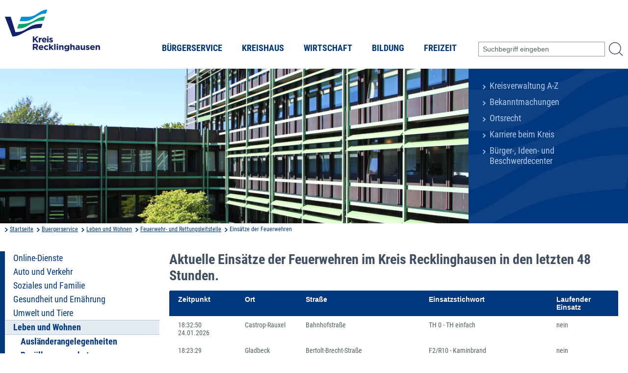

--- FILE ---
content_type: text/html
request_url: https://kreis-recklinghausen.de/Inhalte/Buergerservice/Leben_und_Wohnen/Feuerwehr-_und_Rettungsleitstelle/_Einsaetze_der_Feuerwehren/index.asp
body_size: 19804
content:
  <!DOCTYPE html><html lang="de">
<head>
<meta charset="UTF-8" />
<TITLE>Eins&auml;tze der Feuerwehren | Kreis Recklinghausen</TITLE>
<meta name="robots" content="index, follow" />
<meta name="keywords" content="" />
<meta name="description" content="" />
<meta http-equiv="X-UA-Compatible" content="IE=10; IE=9; IE=8; IE=7; IE=edge" />
<meta content="width=device-width, initial-scale=1.0, maximum-scale=4.0, user-scalable=1" name="viewport" />
<script id="Cookiebot" src="https://consent.cookiebot.eu/uc.js" data-cbid="29e35cfc-e718-4f3a-a968-8e1c8217f6c6" data-blockingmode="auto"></script>

<link rel="apple-touch-icon" sizes="57x57" href="../../../../../0_Technik/util/img/apple-icon-57x57.png">
<link rel="apple-touch-icon" sizes="60x60" href="../../../../../0_Technik/util/img/apple-icon-60x60.png">
<link rel="apple-touch-icon" sizes="72x72" href="../../../../../0_Technik/util/img/apple-icon-72x72.png">
<link rel="apple-touch-icon" sizes="76x76" href="../../../../../0_Technik/util/img/apple-icon-76x76.png">
<link rel="apple-touch-icon" sizes="114x114" href="../../../../../0_Technik/util/img/apple-icon-114x114.png">
<link rel="apple-touch-icon" sizes="120x120" href="../../../../../0_Technik/util/img/apple-icon-120x120.png">
<link rel="apple-touch-icon" sizes="144x144" href="../../../../../0_Technik/util/img/apple-icon-144x144.png">
<link rel="apple-touch-icon" sizes="152x152" href="../../../../../0_Technik/util/img/apple-icon-152x152.png">
<link rel="apple-touch-icon" sizes="180x180" href="../../../../../0_Technik/util/img/apple-icon-180x180.png">
<link rel="icon" type="image/png" sizes="192x192"  href="../../../../../0_Technik/util/img/android-icon-192x192.png">
<link rel="icon" type="image/png" sizes="32x32" href="../../../../../0_Technik/util/img/favicon-32x32.png">
<link rel="icon" type="image/png" sizes="96x96" href="../../../../../0_Technik/util/img/favicon-96x96.png"> 
<link rel="icon" type="image/png" sizes="16x16" href="../../../../../0_Technik/util/img/favicon-16x16.png">
<link href="../../../../../0_Technik/util/img/favicon.ico" rel="shortcut icon" type="image/x-icon" />
<link rel="manifest" href="../../../../../manifest.json">
<meta name="msapplication-TileColor" content="#ffffff">
<meta name="msapplication-TileImage" content="../../../../../0_Technik/util/img/ms-icon-144x144.png">
<meta name="theme-color" content="#ffffff">


<link href="../../../../../0_Technik/util/css/all.dev.min.css" media="all" rel="stylesheet" type="text/css" />
<link href="../../../../../0_Technik/CSS/style.css" media="all" rel="stylesheet" type="text/css" />

<script src="../../../../../0_Technik/util/js/libs/head.load.min.js" type="text/javascript"></script>
<script src="../../../../../0_Technik/util/js/zettings/headjs.dev.js" type="text/javascript"></script>

<!-- (c) anatom5 perception marketing GmbH | http://www.anatom5.de -->

<!-- jQuery -->
<script src="../../../../../0_Technik/util/js/libs/jquery.min.js" type="text/javascript"></script>



<!-- Musterseite GKD Internet css -->
<!--<link rel="stylesheet" href="../../../../../0_Technik/util/img/emergency-icon.png" type="text/css" media="screen, projection" title="Monitoransicht">-->
<!-- Musterseite_print.css -->
<!--<link rel="stylesheet" href="../../../../../0_Technik/util/img/emergency-icon.png" type="text/css" media="print">-->




<script>
$(document).ready(function(){
    $('article span[title]').each(function(){
       $(this).before("<div class=\"hilfetext\">" + $(this).text() + "<span class=\"hilfetext-hidden\">" + $(this).attr('title'));
       $(this).after("</span></div>");
       $(this).append($(this).text());
       $(this).remove();
    });
/*
    $('article img').each(function(){
       $(this).wrap("<div class='float-left'></div>");
    });
*/

});    
</script>


</head>
<body class="no-js"> <ul class="ym-skiplinks" id="top">
<li>
<a class="ym-skip" href="#content">zum Inhalt</a>
</li>
<li>
<a class="ym-skip" href="#nav-bottom">zur Hilfsnavigation</a>
</li>
</ul>        <header role="banner" id="header">
<div class="ym-wrapper">
<div class="ym-wbox ym-clearfix">
<div class="ym-logo-box">
<a href="../../../../index.asp" alt="Logo Kreis Recklinghausen, Verlinkung zur Startseite">
<h1 id="ym-logo">Kreis Recklinghausen</h1>
</a>
</div>
<div class="ym-controls">
<div role="search" class="ym-search-box">
<form action="../../../../Allgemein/Suche/index.asp" class="ym-form-open" method="get" accept-charset="UTF-8" name="search" enctype="application/x-www-form-urlencoded">
<label for="ym-search-field" class="ym-hideme">Suche</label>
<input type="search" id="ym-search-field" name="q" value="" />
<input type="image" id="ym-search-btn" alt="Suchen" src="../../../../tmp/search-btn-x2.png" />
</form>
</div>
           <div class="ym-nav">
           <nav role="navigation">    
           	<h2 class="ym-hideme">Hauptnavigation</h2>
	<ul>
                   
           <li><a href="../../../index.asp" target="_self">B&uuml;rgerservice</a></li>
       
           <li><a href="../../../../Kreishaus/index.asp" target="_self">Kreishaus</a></li>
       
           <li><a href="../../../../Wirtschaft/index.asp" target="_self">Wirtschaft</a></li>
       
           <li><a href="../../../../Bildung/index.asp" target="_self">Bildung</a></li>
       
           <li><a href="../../../../Freizeit/index.asp" target="_self">Freizeit</a></li>
       
               </ul>
           </nav>
           </div>                            
       </div>
</div>
</div>
</header>
<main role="main" id="mainContent" class="ym-clearfix">
<div class="ym-wrapper">
<div id="id59377" class="pansiteelement ym-inner-pic">
		        <div class="ym-img">
		          <img src="../../../../../images/Banner1_11187.jpg" alt="Bannerbild B&uuml;rgerservice"/>
		        </div><!-- .ym-img -->
		        <div class="ym-inner-nav">
		          <div class="ym-cbox">
		            <ul>
			
		            <li>
		              <a href="../../../_Angebote_von_A-Z.asp" target="_self">Kreisverwaltung A-Z
		              </a>
		            </li>
       
		            <li>
		              <a href="../../../../Kreishaus/Verwaltung/Bekanntmachungen/index.asp" target="_self">Bekanntmachungen
		              </a>
		            </li>
       
		            <li>
		              <a href="../../../../Kreishaus/Verwaltung/Ortsrecht/index.asp" target="_self">Ortsrecht
		              </a>
		            </li>
       
		            <li>
		              <a href="../../../../Kreishaus/Verwaltung/Karriere/index.asp" target="_self">Karriere beim Kreis
		              </a>
		            </li>
       
		            <li>
		              <a href="../../../_Buerger-_Ideen_und_Beschwerdecenter.asp" target="_self">B&uuml;rger-, Ideen- und Beschwerdecenter
		              </a>
		            </li>
       
		            </ul>
		          </div><!-- .ym-cbox -->
		        </div><!-- .ym-inner-nav -->
		       </div>
<nav class="ym-breadcrumbs">
<div class="ym-cbox">
<ul>
<li>
<a href="../../../../index.asp">Startseite</a>
</li>
							<li><a class="pathmenu" href="https://www.kreis-re.de/Inhalte/Buergerservice/index.asp">Buergerservice</a></li>
						
							<li><a class="pathmenu" href="https://www.kreis-re.de/Inhalte/Buergerservice/Leben_und_Wohnen/index.asp">Leben und Wohnen</a></li>
						
							<li><a class="pathmenu" href="https://www.kreis-re.de/Inhalte/Buergerservice/Leben_und_Wohnen/Feuerwehr-_und_Rettungsleitstelle/index.asp">Feuerwehr- und Rettungsleitstelle</a></li>
						
						<li >Eins&auml;tze der Feuerwehren</li>
					</ul>
</div>
</nav> <div class="ym-column ym-minheight"> <nav class="ym-aside-nav" role="navigation">

	<ul>
		
				<li class=""><a href="/Inhalte/Buergerservice/Online-Dienste/index.asp?Z_highmain=1&amp;Z_highsub=0&amp;Z_highsubsub=0" target="_self">Online-Dienste</a>
				</li>
				
				<li class=""><a href="/Inhalte/Buergerservice/Auto_und_Verkehr/index.asp?Z_highmain=2&amp;Z_highsub=0&amp;Z_highsubsub=0" target="_self">Auto und Verkehr</a>
				</li>
				
				<li class=""><a href="/Inhalte/Buergerservice/Soziales_und_Familie/index.asp?Z_highmain=3&amp;Z_highsub=0&amp;Z_highsubsub=0" target="_self">Soziales und Familie</a>
				</li>
				
				<li class=""><a href="/Inhalte/Buergerservice/Gesundheit_und_Ernaehrung/index.asp?Z_highmain=4&amp;Z_highsub=0&amp;Z_highsubsub=0" target="_self">Gesundheit und Ernährung</a>
				</li>
				
				<li class=""><a href="/Inhalte/Buergerservice/Umwelt_und_Tiere/index.asp?Z_highmain=5&amp;Z_highsub=0&amp;Z_highsubsub=0" target="_self">Umwelt und Tiere</a>
				</li>
				
				<li class="ym-active ym-has-child"><a href="/Inhalte/Buergerservice/Leben_und_Wohnen/index.asp?Z_highmain=6&amp;Z_highsub=0&amp;Z_highsubsub=0" target="_self">Leben und Wohnen</a>
						<ul>
							
									<li class=""><a href="/Inhalte/Buergerservice/Leben_und_Wohnen/Auslaenderangelegenheiten/index.asp?Z_highmain=6&amp;Z_highsub=1&amp;Z_highsubsub=0" target="_self">Ausländerangelegenheiten</a>
									</li>
									
									<li class=""><a href="/Inhalte/Buergerservice/Leben_und_Wohnen/Bevoelkerungsschutz.asp?Z_highmain=6&amp;Z_highsub=2&amp;Z_highsubsub=0" target="_self">Bevölkerungsschutz</a>
									</li>
									
									<li class=""><a href="/Inhalte/Buergerservice/Leben_und_Wohnen/Brandschutz.asp?Z_highmain=6&amp;Z_highsub=3&amp;Z_highsubsub=0" target="_self">Brandschutz</a>
									</li>
									
									<li class=""><a href="/Inhalte/Buergerservice/Leben_und_Wohnen/Bussgeldstelle/index.asp?Z_highmain=6&amp;Z_highsub=4&amp;Z_highsubsub=0" target="_self">Bußgeldstelle</a>
									</li>
									
									<li class="ym-active"><strong>Feuerwehr- und Rettungsleitstelle</strong>
									</li>
									
									<li class=""><a href="/Inhalte/Buergerservice/Leben_und_Wohnen/Kommunales_Integrationszentrum/index.asp?Z_highmain=6&amp;Z_highsub=6&amp;Z_highsubsub=0" target="_self">Kommunales Integrationszentrum</a>
									</li>
									
									<li class=""><a href="/Inhalte/Buergerservice/Leben_und_Wohnen/Rettungsdienst/index.asp?Z_highmain=6&amp;Z_highsub=7&amp;Z_highsubsub=0" target="_self">Rettungsdienst</a>
									</li>
									
									<li class=""><a href="/Inhalte/Buergerservice/Leben_und_Wohnen/Schornsteinfegeraufsicht/index.asp?Z_highmain=6&amp;Z_highsub=8&amp;Z_highsubsub=0" target="_self">Schornsteinfegeraufsicht</a>
									</li>
									
									<li class=""><a href="/Inhalte/Buergerservice/Leben_und_Wohnen/Sprengstoff/index.asp?Z_highmain=6&amp;Z_highsub=9&amp;Z_highsubsub=0" target="_self">Sprengstoff</a>
									</li>
									
									<li class=""><a href="/Inhalte/Buergerservice/Leben_und_Wohnen/Warnung_der_Bevoelkerung.asp?Z_highmain=6&amp;Z_highsub=10&amp;Z_highsubsub=0" target="_self">Warnung der Bevölkerung</a>
									</li>
									
						</ul>
						
				</li>
				
				<li class=""><a href="/Inhalte/Buergerservice/Bauen_und_Grundstueck/index.asp?Z_highmain=7&amp;Z_highsub=0&amp;Z_highsubsub=0" target="_self">Bauen und Grundstück</a>
				</li>
				
				<li class=""><a href="/Inhalte/Buergerservice/Unser_Kreis/index.asp?Z_highmain=8&amp;Z_highsub=0&amp;Z_highsubsub=0" target="_self">Unser Kreis</a>
				</li>
				
				<li class=""><a href="/Inhalte/Buergerservice/Breitbandausbau/index.asp?Z_highmain=9&amp;Z_highsub=0&amp;Z_highsubsub=0" target="_self">Breitbandausbau</a>
				</li>
				
				<li class=""><a href="/Inhalte/Buergerservice/Terminbuchung/index.asp?Z_highmain=10&amp;Z_highsub=0&amp;Z_highsubsub=0" target="_self">Terminbuchung</a>
				</li>
				
	</ul>

</nav> <div class="ym-inner-content-box  ">  <div class="ym-inner-content">  <div class="ym-cbox"> <div id="id24226" class="pansiteelement">


<meta http-equiv="refresh" content="320;">
<h1>Aktuelle Eins&auml;tze der Feuerwehren im Kreis Recklinghausen in den letzten 48 Stunden.</h1>
		<table class="ym-table-simple mediaTable">
			<thead>
				<th>Zeitpunkt</font></td>
				<th>Ort</font></td>
				<th>Stra&szlig;e</font></td>
				<th>Einsatzstichwort</font></td>
				<th>Laufender Einsatz</font></td>
			</thead>
			<tr>
				<td>18:32:50 24.01.2026</td>
				<td>Castrop-Rauxel</td>
				<td>Bahnhofstra&#223;e</td>
				<td>TH 0 - TH einfach</td>
				<td>nein</td>
			</tr>
			<tr>
				<td>18:23:29 24.01.2026</td>
				<td>Gladbeck</td>
				<td>Bertolt-Brecht-Stra&#223;e</td>
				<td>F2/R10 - Kaminbrand</td>
				<td>nein</td>
			</tr>
			<tr>
				<td>16:36:42 24.01.2026</td>
				<td>Castrop-Rauxel</td>
				<td>Damaschkestra&#223;e</td>
				<td>TH 0 - Tierfang einfach (Kleintier)</td>
				<td>nein</td>
			</tr>
			<tr>
				<td>15:52:06 24.01.2026</td>
				<td>Castrop-Rauxel</td>
				<td>Brandheide</td>
				<td>F5/R11 - Erh&#246;hung auf F5</td>
				<td>nein</td>
			</tr>
			<tr>
				<td>12:34:40 24.01.2026</td>
				<td>Recklinghausen</td>
				<td>K&#246;lner Stra&#223;e</td>
				<td>ABC 0 - &#214;lspur Stufe 1</td>
				<td>nein</td>
			</tr>
			<tr>
				<td>11:51:58 24.01.2026</td>
				<td>Dorsten</td>
				<td>GAHLENER STRASSE-K&#214;NIGSBERGER ALLEE</td>
				<td>ABC 0 - &#214;lspur Stufe 1</td>
				<td>nein</td>
			</tr>
			<tr>
				<td>11:42:13 24.01.2026</td>
				<td>Datteln</td>
				<td>B&#246;ckenheckstra&#223;e</td>
				<td>F3/R11 - Wohnungsbrand</td>
				<td>nein</td>
			</tr>
			<tr>
				<td>11:29:01 24.01.2026</td>
				<td>Castrop-Rauxel</td>
				<td>Klopstockstra&#223;e</td>
				<td>ABC 0 - &#214;lspur Stufe 1</td>
				<td>nein</td>
			</tr>
			<tr>
				<td>10:33:14 24.01.2026</td>
				<td>Oer-Erkenschwick</td>
				<td>Klein-Erkenschw.-Stra&#223;e</td>
				<td>ABC 0 - &#214;lspur Stufe 1</td>
				<td>nein</td>
			</tr>
			<tr>
				<td>09:42:42 24.01.2026</td>
				<td>Haltern am See</td>
				<td>Annabergstra&#223;e</td>
				<td>ABC 0 - &#214;lspur Stufe 1</td>
				<td>nein</td>
			</tr>
			<tr>
				<td>06:07:14 24.01.2026</td>
				<td>Recklinghausen</td>
				<td>Rumplerstra&#223;e</td>
				<td>F2/R10 - BMA Stufe 2</td>
				<td>nein</td>
			</tr>
			<tr>
				<td>05:50:00 24.01.2026</td>
				<td>Recklinghausen</td>
				<td>Rumplerstra&#223;e</td>
				<td>F2/R10 - BMA Stufe 2</td>
				<td>nein</td>
			</tr>
			<tr>
				<td>05:31:01 24.01.2026</td>
				<td>Castrop-Rauxel</td>
				<td>Gl&#252;ckaufstra&#223;e</td>
				<td>F3/R10 - BMA Stufe 3</td>
				<td>nein</td>
			</tr>
			<tr>
				<td>03:17:08 24.01.2026</td>
				<td>Gladbeck</td>
				<td>Brauckstra&#223;e</td>
				<td>F1/R10 - PKW Brand</td>
				<td>nein</td>
			</tr>
			<tr>
				<td>23:30:16 23.01.2026</td>
				<td>BAB 43</td>
				<td>A 43 M&#252;nster Hauptfahrbahn</td>
				<td>TH 1/R11 - VU BAB</td>
				<td>nein</td>
			</tr>
			<tr>
				<td>22:03:37 23.01.2026</td>
				<td>Dorsten</td>
				<td>Gelsenkirchener Stra&#223;e</td>
				<td>F0 - Kleinbrand sonstige</td>
				<td>nein</td>
			</tr>
			<tr>
				<td>19:32:19 23.01.2026</td>
				<td>Gladbeck</td>
				<td>Tunnelstra&#223;e</td>
				<td>TH 0/R11 - TH einfach</td>
				<td>nein</td>
			</tr>
			<tr>
				<td>18:47:40 23.01.2026</td>
				<td>Castrop-Rauxel</td>
				<td>Frohlinder Stra&#223;e</td>
				<td>F0 - Kleinbrand sonstige</td>
				<td>nein</td>
			</tr>
			<tr>
				<td>16:14:12 23.01.2026</td>
				<td>Castrop-Rauxel</td>
				<td>Dresdener Stra&#223;e</td>
				<td>F3/R11 - Wohnungsbrand</td>
				<td>nein</td>
			</tr>
			<tr>
				<td>15:57:13 23.01.2026</td>
				<td>Castrop-Rauxel</td>
				<td>Damaschkestra&#223;e</td>
				<td>TH 0 - Tierfang einfach (Kleintier)</td>
				<td>nein</td>
			</tr>
			<tr>
				<td>15:55:07 23.01.2026</td>
				<td>Castrop-Rauxel</td>
				<td>Am Markt</td>
				<td>F0 - Kleinbrand sonstige</td>
				<td>nein</td>
			</tr>
			<tr>
				<td>14:33:08 23.01.2026</td>
				<td>Dorsten</td>
				<td>Halterner Stra&#223;e</td>
				<td>F3/R10 - BMA Stufe 3</td>
				<td>nein</td>
			</tr>
			<tr>
				<td>10:35:55 23.01.2026</td>
				<td>Datteln</td>
				<td>Alfons-Deitermann-Stra&#223;e</td>
				<td>F0 - Brandnachschau</td>
				<td>nein</td>
			</tr>
			<tr>
				<td>10:31:15 23.01.2026</td>
				<td>Herten</td>
				<td>Paschenbergstra&#223;e</td>
				<td>ABC 0 - &#214;lspur Stufe 1</td>
				<td>nein</td>
			</tr>
			<tr>
				<td>10:09:38 23.01.2026</td>
				<td>Haltern am See</td>
				<td>R&#214;MERSTRASSE-HOLTWICKER STRASSE</td>
				<td>ABC 1 - &#214;lspur Stufe 2</td>
				<td>nein</td>
			</tr>
			<tr>
				<td>09:46:25 23.01.2026</td>
				<td>Herten</td>
				<td>Josefstra&#223;e</td>
				<td>TH 0 - Tierfang einfach (Kleintier)</td>
				<td>nein</td>
			</tr>
			<tr>
				<td>09:28:20 23.01.2026</td>
				<td>Dorsten</td>
				<td>Schleusenstra&#223;e</td>
				<td>F2/R10 - BMA Stufe 2</td>
				<td>nein</td>
			</tr>
			<tr>
				<td>08:33:06 23.01.2026</td>
				<td>Recklinghausen</td>
				<td>AM S&#220;DBAHNHOF-RICHARDSTRASSE</td>
				<td>TH 1/R11 - VU klemmt 1</td>
				<td>nein</td>
			</tr>
			<tr>
				<td>08:07:49 23.01.2026</td>
				<td>Oer-Erkenschwick</td>
				<td></td>
				<td>TH 0 - TH einfach</td>
				<td>nein</td>
			</tr>
			<tr>
				<td>07:36:57 23.01.2026</td>
				<td>Recklinghausen</td>
				<td>Reginastra&#223;e</td>
				<td>TH 1 - Sturm Einsatz Staffel</td>
				<td>nein</td>
			</tr>
			<tr>
				<td>07:30:38 23.01.2026</td>
				<td>Recklinghausen</td>
				<td>Reginastra&#223;e</td>
				<td>TH 1 - Sturm Einsatz Staffel</td>
				<td>nein</td>
			</tr>
			<tr>
				<td>22:57:39 22.01.2026</td>
				<td>Marl</td>
				<td>Schwabenstra&#223;e</td>
				<td>F1/R10 - Heimrauchmelder ohne Erkenntnisse</td>
				<td>nein</td>
			</tr>
			<tr>
				<td>21:48:01 22.01.2026</td>
				<td>Dorsten</td>
				<td>Gottlieb-Daimler-Stra&#223;e</td>
				<td>F2/R10 - BMA Stufe 2</td>
				<td>nein</td>
			</tr>
		</table>

<p>
		Letzte Aktualisierung: 24.01.2026 20:40:55
	<br/>
	Bei Nachfragen wenden Sie sich bitte an die &ouml;rtlich zust&auml;ndige Feuerwehr
</p>
<input type="text" id="akt" name="akt" value="2025-08-26 11:19:00" style="visibility: hidden">
</div> </div>  </div>  </div><!-- Ende ym-cbox Rubrikseite -->  </div><!-- Ende column --> </div>
</main>
<footer role="contentinfo" id="footer">
<div class="ym-wrapper">
<div class="ym-wbox">
<a href="../../../../index.asp" alt="Logo Kreis Recklinghausen, Verlinkung zur Startseite">
<div class="ym-footer-logo">
<span class="ym-hideme-focus-friendly">Kreis Recklinghausen</span>
</div>
</a>
<div id="id26272" class="pansiteelement ym-footer-controls">
		<nav class="ym-footer-nav">
			<h2 id="nav-bottom"><span class="ym-hideme">Hilfsnavigation</span></h2>
			<ul>
				
		<li><a href="../../../../Allgemein/Sitemap/index.asp" target="_self">Inhalt</a></li>
       
		<li><a href="../../../../Allgemein/Kontakt/index.asp" target="_self">Kontakt</a></li>
       
		<li><a href="../../../../Allgemein/Impressum.asp" target="_self">Impressum</a></li>
       
		<li><a href="../../../../Allgemein/Datenschutzerklaerung.asp" target="_self">Datenschutz</a></li>
       
		<li><a href="javascript: Cookiebot.renew()" target="_self">Cookieanpassungen</a></li>
       
		<li><a href="../../../../Allgemein/Barrierefreiheit/index.asp" target="_self">Erkl&auml;rung Barrierefreiheit</a></li>
       
		<li><a href="../../../../Kreishaus/Verwaltungsfuehrung/Pressestelle/index.asp" target="_self">Presse</a></li>
       
		<li><a href="../../../../Kreishaus/Verwaltung/Karriere/index.asp" target="_self">Karriere</a></li>
       
		<li><a href="../../../../Allgemein/Newsletter/index.asp" target="_self">Newsletter</a></li>
       
			</ul>
		</nav>

       </div>
</div>
</div>
</footer>       <script src="../../../../../0_Technik/util/js/libs/css3-mediaqueries.js" data-cookieconsent="necessary" />
</body>
</html>


--- FILE ---
content_type: application/javascript
request_url: https://www.kreis-re.de/0_Technik/util/js/zettings/scope.global.dev.js
body_size: 1736
content:
$(document).ready(function() {

  // -- print button ------------------------------------------------------
  $('.ym-top').after('<li class="ym-printme"><a href="javascript:window.print();" title="Seite drucken">drucken</a></li>');
  
  // -- search (prefill) --------------------------------------------------
  $('#ym-search-field').val('Suchbegriff eingeben');
  $('#ym-search-field').blur( function() { if(this.value=='') { this.value='Suchbegriff eingeben'; } } ).focus( function () { if(this.value=='Suchbegriff eingeben') { this.value=''; } } );

  $('#ym-content-search-field').val('In Bürgerservice suchen');
  $('#ym-content-search-field').blur( function() { if(this.value=='') { this.value='In Bürgerservice suchen'; } } ).focus( function () { if(this.value=='In Bürgerservice suchen') { this.value=''; } } );
  
  //-- Language Show/Hide -------------------------------------------------
  $('#ym-language h3 a').toggle(function(){
		$('#ym-language ul').slideDown('slow');
		$(this).parent().addClass('ym-active');
	},function(){
		$('#ym-language ul').slideUp('slow');
    $(this).parent().removeClass('ym-active');
	});
  
  //-- Quick-Select Show/Hide ---------------------------------------------
  $('#ym-qselect h3 a').toggle(function(){
		$('#ym-qselect ul').slideDown('slow');
		$(this).parent().addClass('ym-active');
	},function(){
		$('#ym-qselect ul').slideUp('slow');
    $(this).parent().removeClass('ym-active');
	});
  
	// -- Event-List Akkordeon ----------------------------------------------
	$('.ym-events div.ym-contain-dt').addClass('ym-closed');
	$('.ym-events div.ym-contain-dt').addClass('clickable').attr('tabindex','0');
	$('.ym-event-entry').hide();
	$('.ym-events').delegate('div.ym-contain-dt a.ym-more','click keyup',function(e){
		if(e.type == 'click' || (e.type == 'keyup' && e.which == 13)){
			$(this).closest('li').find('.ym-event-entry').slideToggle('slow',function(){
				$(this).closest('li').find('.ym-contain-dt').toggleClass('ym-opened ym-closed');
			});
            e.preventDefault();
		}
	});
  
  // -- Get :last-child ---------------------------------------------------
  $('.ym-col3 .ym-box-styled :last-child').addClass('ym-last-child');

  // Tabellen
  $('.ym-table').each(function() { tableCheckWidth($(this)); });
  $(window).on('resize orientationchange', function() {
    $('.ym-table').each(function() { tableCheckWidth($(this)); });
  });
  function tableCheckWidth (element) {
    if (element.find('table').outerWidth() > element.find('div.ym-table-inner').outerWidth()) {
      element.addClass('has-scroll');
    } else {
      element.removeClass('has-scroll');
    }
  }
  
  // -- Accessible Star-Rating --------------------------------------------
  // thanks to http://babylon-design.com/systeme-de-notation-par-etoiles-accessible/
  $('.ym-star-form button').addClass('ym-hideme');
  $('ul.ym-star-list li label').wrapInner('<span class="ym-hideme" />');
  $('ul.ym-star-list').removeClass('ym-contain-oh');
  $('ul.ym-star-list li').addClass('note-off');
	$('ul.ym-star-list input')
		.focus(function() {
			$(this).parents('ul.ym-star-list').find('li').removeClass('note-focus');
			$(this).parent('li').addClass('note-focus');
			$(this).parent('li').nextAll('li').addClass('note-off');
			$(this).parent('li').prevAll('li').removeClass('note-off');
			$(this).parent('li').removeClass('note-off');
		})
		.blur(function() {
			$(this).parents('ul.ym-star-list').find('li').removeClass('note-focus');
			if($(this).parents('ul.ym-star-list').find('li input:checked').length == 0) {
				$(this).parents('ul.ym-star-list').find('li').addClass('note-off');
			}
		})
		.click(function() {
			$(this).parents('ul.ym-star-list').find('li').removeClass('note-checked');
			$(this).parent('li').addClass('note-checked');
		});
	$('ul.ym-star-list li').mouseover(function() {
		$(this).nextAll('li').addClass('note-off');
		$(this).prevAll('li').removeClass('note-off');
		$(this).removeClass('note-off');
	});
	$('ul.ym-star-list').mouseout(function() {
		$(this).children('li').addClass('note-off');
		$(this).find('li input:checked').parent('li').trigger('mouseover');
	});
	$('ul.ym-star-list input:checked').parent('li').trigger('mouseover');
	$('ul.ym-star-list input:checked').trigger('click');
  $('ul.ym-star-list label').click( function(){
    $('.ym-star-form').submit();      
  });

//-- Slide-Toggler for shop, etc Show/Hide ------------------------------
$('.ym-slide-content, .ym-cart-box, .ym-aside-accordeon').hide();
$('.ym-aside-box h4, .ym-slide-block h4').toggle(function(event) {
  event.preventDefault();
  $(this).next().slideDown('slow');
  $(this).find('.ym-slide-link').addClass('ym-active');
  $(this).closest('.ym-aside-box').addClass('ym-aside-open');
}, function(event) {
	event.preventDefault();
  $(this).next().slideUp('slow');
  $(this).find('.ym-slide-link').removeClass('ym-active');
  $(this).closest('.ym-aside-box').removeClass('ym-aside-open');
});


/*
  // Mobilnavigation
  $('#ym-header h1').after('<a class="ym-nav-open" href="#ym-nav-full"><span>Navigation anzeigen</span></a>');
  $('.ym-col1').addClass('nav-close').prepend('<a class="ym-nav-close" href="#ym-nav-full"><span>Navigation schließen</span></a>');
  $('a.ym-nav-open').click(function(e){
    $('.ym-col1').css({
      'height'  : $('html').height()
    }).removeClass('nav-close');
    $(window).scrollTop(0);
    $('a.ym-nav-close').focus();
    $('.ym-col1').find('a').eq(-1).focusout(function(){
      $('.ym-col1').addClass('nav-close');
      $('.ym-nav-open').focus();
    });
    e.preventDefault();
  });
  $('.ym-col1, a.ym-nav-close').click(function(e) {
    if ( $(e.target).attr('class') == $('.ym-col1').attr('class') || $(e.target).attr('class') == 'ym-nav-close') {
      $('.ym-col1').addClass('nav-close');
      $('.ym-nav-close').focus();
      e.preventDefault();
    }
  });
*/

// Mobilnavigation
$('body').removeClass('no-js');
$('.ym-nav').prepend('<button class="ym-menu-btn"><span class="ym-hideme">Menü anzeigen</span></button>');
$('.ym-menu-btn').on('click', function() {
	if($('body').hasClass('ym-menu-opened')) {
		$('body').removeClass('ym-menu-opened');
		$(this).find('.ym-hideme').html('Menü anzeigen');
	}
	else {
		$('body').addClass('ym-menu-opened');
		$(this).find('.ym-hideme').html('Menü verbergen');
	}
});

// Hilfsnavigation Mobil
$('.ym-footer-nav').prepend('<button type="button" class="ym-footer-nav-btn">Hilfsnavigation anzeigen</button>');
$('.ym-footer-nav-btn').on('click', function() {
	if($(this).hasClass('ym-open')) {
		$(this).nextAll('ul').slideUp(400, function() {
			$(this).prevAll('button').removeClass('ym-open');
			$(this).prevAll('button').html('Hilfsnavigation anzeigen');
		});
	}
	else {
		$(this).nextAll('ul').slideDown(400, function() {
			$(this).prevAll('button').addClass('ym-open');
			$(this).prevAll('button').html('Hilfsnavigation verbergen');
		});
		$("html, body").animate({ scrollTop: $(document).height() }, 400);
	}
});


// Suchfeld Mobil
$('.ym-search-box form').removeClass('ym-form-open');
$('.ym-search-box').prepend('<button class="ym-open-search"><span class="ym-hideme">Suchfeld anzeigen</span></button>');
$('.ym-open-search').on('click', function() {
	if($(this).nextAll('form').hasClass('ym-form-open')) {
		$(this).nextAll('form').removeClass('ym-form-open');
		$(this).find('.ym-hideme').html('Suchfeld anzeigen');
		$('header').removeClass('ym-header-responsive-search-open');
	}
	else {
		$(this).nextAll('form').addClass('ym-form-open');
		$(this).find('.ym-hideme').html('Suchfeld verbergen');
		$('header').addClass('ym-header-responsive-search-open');
	}
});

// Mobile Logo
$('.ym-nav nav h2').after('<div class="ym-logo-box"><a href="/index.asp" id="ym-logo-mob">Kreis Recklinghausen</a></div><!-- .ym-logo-box -->');

// Startseite Accordeon
$('.ym-content .ym-info-box .ym-accordeon-box').addClass('ym-accordeon-mobile-js');
$('.ym-acc-wrapper h3').on('click', function(event) {
	if(viewport().width < 880) {
		event.preventDefault();
		$(this).closest('.ym-acc-wrapper').toggleClass('ym-acc-open');
	}
});
function homepage_accordeon_init() {
	if(viewport().width < 880) {
		$('.ym-acc-wrapper').each(function() {
			var link = $(this).find('h3 a.ym-acc-headline-more');
			if(link.length > 0) {
				if($(this).find('.ym-accordeon-box .ym-acc-more').length == 0) $(this).find('.ym-accordeon-box').append('<a class="ym-acc-more" href="' + link.attr('href') + '">' + link.data('allLinkText') + '</a>');
			}
			else {
				var headline = $(this).find('h3');
				if(headline.find('a').length == 0) headline.html('<a class="ym-acc-headline-dummy" href="#">' + headline.html() + '</a>');
			}
		});
	}
	else {
		$('.ym-acc-wrapper').each(function() {
			var link = $(this).find('h3 a.ym-acc-headline-dummy');
			if(link.length > 0) {
				var headline = link.parent();
				headline.html(headline.find('a').html());
			}
			else {
				$(this).find('.ym-acc-more').remove();
				
			}
		});
	}
}

// Unternavigation mobil
function move_sub_menu() {
	if(viewport().width < 800) {
		$(".ym-aside-nav").appendTo(".ym-nav");
		//$(".ym-aside-nav").css('height', ''+$('body').height() - $(".ym-nav").find('nav').first().height()+'px');
		$(".ym-nav").find('nav').first().css('height', ''+$('body').height()+'px');
	}
	else {
		$(".ym-aside-nav").prependTo(".ym-column");
		$(".ym-nav").find('nav').first().css('height', 'auto');
	}
}

// Viewport
function viewport() {
    var e = window, a = 'inner';
    if (!('innerWidth' in window )) {
        a = 'client';
        e = document.documentElement || document.body;
    }
    return { width : e[ a+'Width' ] , height : e[ a+'Height' ] };
}

// Resize
$(window).resize(function() {
	homepage_accordeon_init();
	move_sub_menu();
	});

// Document ready function calls
homepage_accordeon_init();
move_sub_menu();

});

--- FILE ---
content_type: application/javascript
request_url: https://www.kreis-re.de/0_Technik/util/js/libs/jquery.mediaTable.js
body_size: -807
content:
/* Test */

--- FILE ---
content_type: application/javascript
request_url: https://www.kreis-re.de/0_Technik/util/js/zettings/scope.tables.dev.js
body_size: 45
content:
$(document).ready(function() {

  // -- Media Table -----------------------------------------------------
  $('.mediaTable').mediaTable();
  var myid = $('.mediaTableWrapper').attr('id');
  $('.mediaTableMenu ul').append('<li class="closer"><a href="#'+$(this).myid+'">schlie�en</a></li>');
  $('.closer a').click(function(){$(this).closest('.mediaTableMenu').toggleClass('mediaTableMenuClosed');});
  
});

--- FILE ---
content_type: application/x-javascript; charset=utf-8
request_url: https://consent.cookiebot.eu/29e35cfc-e718-4f3a-a968-8e1c8217f6c6/cc.js?renew=false&referer=kreis-recklinghausen.de&dnt=false&init=false
body_size: 57
content:
if(console){var cookiedomainwarning='Error: The domain KREIS-RECKLINGHAUSEN.DE is not authorized to show the cookie banner for domain group ID 29e35cfc-e718-4f3a-a968-8e1c8217f6c6. Please add it to the domain group in the Cookiebot Manager to authorize the domain.';if(typeof console.warn === 'function'){console.warn(cookiedomainwarning)}else{console.log(cookiedomainwarning)}};